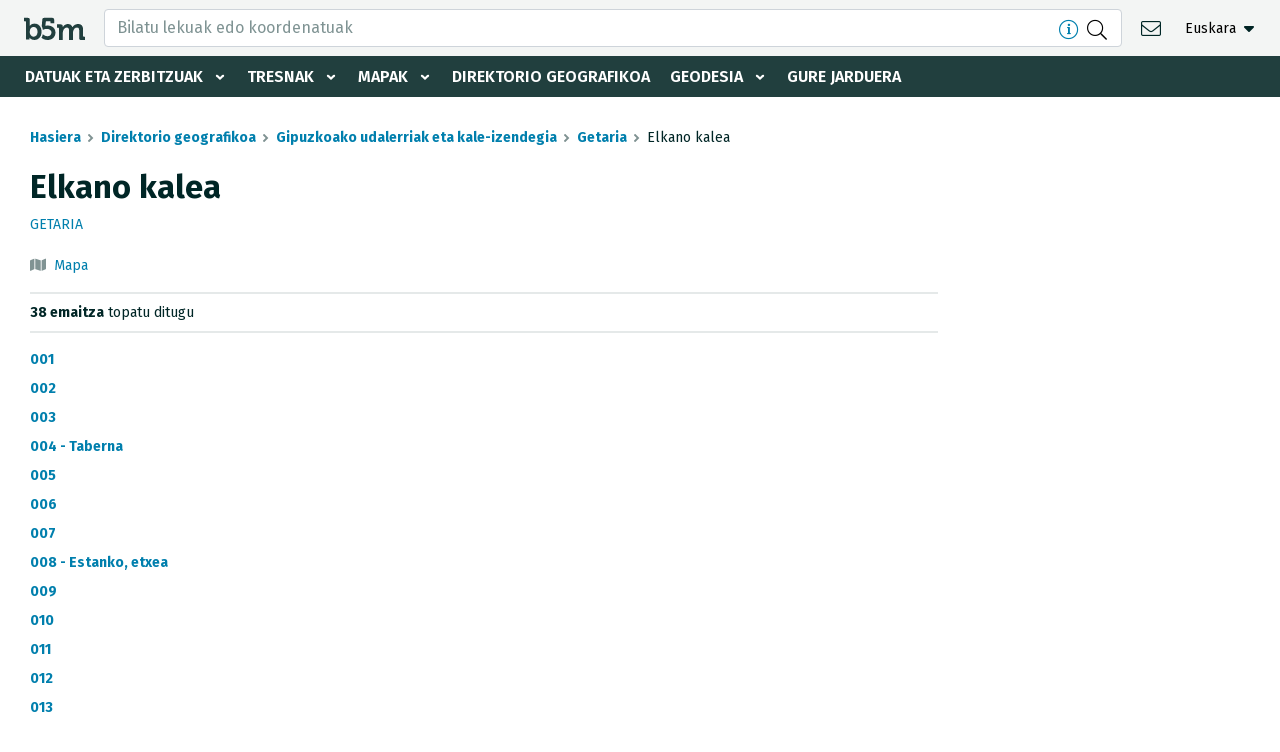

--- FILE ---
content_type: text/html; charset=UTF-8
request_url: https://b5m.gipuzkoa.eus/web5000/eu/direktorio-geografikoa/udalerria/getaria/elkano-kalea/k_039_1103
body_size: 8319
content:
<!doctype html>
<html lang="eu">
  <head>
    <meta charset="utf-8">
    <meta name="viewport" content="width=device-width, initial-scale=1, shrink-to-fit=no">
    <meta name="robots" content="index,follow">
    <meta http-equiv="cache-control" content="no-cache">

    <!-- favicon -->
    <link rel="icon" type="image/png" href="/web5000/img/favicon-32x32.png" sizes="32x32" />
    <link rel="icon" type="image/png" href="/web5000/img/favicon-16x16.png" sizes="16x16" />


    <!-- css -->
    <link href="/web5000/css/vendor/fontawesome.min.css" rel="stylesheet" />
    <link href="/web5000/css/vendor/select2.min.css" rel="stylesheet" />
    <link href="/web5000/css/vendor/cookieconsent.min.css" rel="stylesheet" />
    <link href="/web5000/css/styles.min.css?v=1.3" rel="stylesheet">

    
    <!-- scripts --> 
    <script defer src="/web5000/js/vendor/jquery-3.3.1.min.js"></script>
    <script defer src="/web5000/js/vendor/bootstrap.bundle.min.js"></script>
    <script defer src="/web5000/js/vendor/select2.full.min.js"></script>
    <script defer src="/web5000/js/scripts.min.js?v=1.3"></script>
    
    <!-- site info -->
    <meta name="author" content="Departamento Territorial Diputación Gipuzkoa">
    <meta name="copyright" content="Gipuzkoa.eus">

    <meta property="article:author" content="Departamento Territorial Diputación Gipuzkoa">
    <meta property="og:site_name" content="b5m">
    <meta property="og:type" content="website">

    <!-- page info -->
    <title>Elkano kalea -Getaria - Direktorio geografikoa </title>
    <meta name="description" content="">
    <meta property="og:title" content="Elkano kalea -Getaria - Direktorio geografikoa ">
    <meta property="og:url" content="">
    <meta property="og:image" content="">

    <link rel="canonical" href="">
</head>
<body >
    <a class="d-none" href="#site-content" accesskey="4">Edukira salto egin</a>
    <a class="d-none" href="#site-nav" accesskey="5">Nabigazio nagusira salto egin</a>

    <header id="site-header" class="site-header container-fluid">
    <div class="row top-nav align-items-center justify-content-between">
        <div class="logo">
            <a href="https://b5m.gipuzkoa.eus/web5000/eu" title="Volver a la página de inicio" accesskey="0">
                <img src="/web5000/img/logo-b5m-black.svg" alt="b5m">
            </a>
        </div>

        <nav role="navigation" aria-label="Bigarren mailako nabigazioa" class="actions">
            <ul class="actions-container d-flex align-items-center">
                <li class="d-none d-lg-block search-container">
                    <form role="search" class="frm-search" method="post" data-loading-txt="Kargatzen" action="https://b5m.gipuzkoa.eus/web5000/eu/bilatu" data-redirect-url="https://b5m.gipuzkoa.eus/web5000/eu/bilatzaile-geografikoa/{search}"> 
    <input type="text" name="search" placeholder="Bilatu lekuak edo koordenatuak" class="form-control input-search tabindex-toggle" autocomplete="off" required accesskey="s" aria-controls="search-ajax">
    <div class="btns d-flex align-items-center mr-2 lg-mr-1">
        <a href="https://b5m.gipuzkoa.eus/web5000/eu/laguntza" target="_blank" class="text-link" data-toggle="tooltip" data-placement="left" title="Onartutako bilaketa formatuak"><i class="d-inline-block mr-2 icon fal fa-info-circle" aria-hidden="true"></i></a>
        <button type="submit" class="tabindex-toggle" title="Bilatu"><i class="icon fal fa-search" aria-hidden="true"></i></button>
    </div>
    <div class="search-ajax dropdown-menu w-100">
        <div class="results p-2 p-lg-3 pb-0"></div>        
        <div class="d-none d-lg-block bg-light p-3">
            <a class="d-block directory" href="https://b5m.gipuzkoa.eus/web5000/eu/direktorio-geografikoa" accesskey="3" tabindex="-1">
    <img src="/web5000/img/ico-directorio.png" alt="A-Z" class="mb-1">
    <div class="subheader mb-0"><b>Direktorio geografikoa</b></div>
    <p class="caption text-uppercase text-black mb-0">Udalak, kale-izendegia, auzoak, errepideak, eraikinak, erliebea, hidrografia...</p>
</a>
        </div>
    </div>
</form>                </li>

                <li class="ml-0 d-lg-none">
                    <a href="#search-directory" class="side-search-open text-black" title="Bilatzailea eta direktorioa">
                        <i class="icon fal fa-search" aria-hidden="true"></i>
                    </a>
                </li>

                <li><a href="https://b5m.gipuzkoa.eus/web5000/eu/kontaktua" title="Kontaktua" class="contact text-black ">
                    <i class="icon fal fa-envelope" aria-hidden="true" accesskey="1"></i>
                </a></li>

                                <li class="lang dropdown">
                    <ul class="d-flex will-be-dropdown" data-id="lang-toggle" data-text-s="EU" data-text-l="Euskara">
                        <li><a href="https://b5m.gipuzkoa.eus/web5000/eu/direktorio-geografikoa/udalerria/getaria/elkano-kalea/k_039_1103" hreflang="eu"><abbr class="remove" title="Euskara">EU</a></li>
                        <li><a href="https://b5m.gipuzkoa.eus/web5000/es/directorio-geografico/municipio/getaria/elkano-kalea/k_039_1103" hreflang="es"><abbr class="remove" title="Español">ES</a></li>
                        <li><a href="https://b5m.gipuzkoa.eus/web5000/en/geographic-directory/municipality/getaria/elkano-kalea/k_039_1103" hreflang="en"><abbr class="remove" title="English">EN</a></li>
                    </ul>
                </li>
                            </ul>
        </nav>

        <div class="will-be-button menu-open" 
            data-title="Nabigazio erakutsi/izkutatu">
            <i class="icon fas fa-bars" aria-hidden="true"></i>
            <span class="sr-only"></span>
        </div>
    </div>

    <nav role="navigation" aria-label="Nabigazio nagusia" id="site-nav" class="main-menu" data-txt-back="Itzuli">
        <div class="mobile-menu-wrapper">
            <div class="menu-wrapper">
                <ul class="menu">
                    <li class="dropdown">
                        <a href="#" role="button" class="dropdown-toggle " id="servicios-toggle" data-toggle="dropdown" aria-haspopup="true" aria-expanded="false">Datuak eta zerbitzuak</a>

                        <div class="submenu" aria-labelledby="servicios-toggle">
                            <ul>
                                <li><a  href="https://b5m.gipuzkoa.eus/web5000/eu/fitxategi-deskargak">Deskargak</a></li>
                                <li><a  href="https://b5m.gipuzkoa.eus/web5000/eu/datu-multzoak">Datu multzoak</a></li>
                                <li><a  href="https://b5m.gipuzkoa.eus/web5000/eu/ogc-zerbitzuak">OGC zerbitzuak</a></li>
                                <li><a  href="https://b5m.gipuzkoa.eus/web5000/eu/inspire-zerbitzuak">Inspire zerbitzuak</a></li>
                                <li><a  href="https://b5m.gipuzkoa.eus/web5000/eu/rest-apia">Rest APIa</a></li>
                                <li><a  href="https://b5m.gipuzkoa.eus/web5000/eu/udal-mugak">Udal mugak</a></li>
                                <li><a  href="https://b5m.gipuzkoa.eus/web5000/eu/udal-kartografia">Udal Kartografia</a></li>
                                <li><a href="/geonetwork/srv/baq/catalog.search#/home">Metadatuen katalogoa</a></li>
                            </ul>
                        </div>
                    </li>

                    <li class="dropdown">
                        <a href="#" role="button" class="dropdown-toggle " id="herramientas-toggle" data-toggle="dropdown" aria-haspopup="true" aria-expanded="false">Tresnak</a>
                        
                        <div class="submenu" aria-labelledby="herramientas-toggle">
                            <ul>
                                <li><a  href="https://b5m.gipuzkoa.eus/web5000/eu/udalerrien-arteko-distantzia">Udalerrien arteko distantzia</a></li>
                                <li><a  href="https://b5m.gipuzkoa.eus/web5000/eu/g-irudia">G-Irudia</a></li>
                            </ul>
                        </div>
                    </li>
                    
                    <li class="dropdown">
                        <a href="#" role="button" class="dropdown-toggle " id="mapas-toggle" data-toggle="dropdown" aria-haspopup="true" aria-expanded="false">Mapak</a>
                        
                        <div class="submenu" aria-labelledby="mapas-toggle">
                            <ul>
                                <li><a href="https://b5m.gipuzkoa.eus/map/eu" target="_blank" rel="noopener noreferrer">Gipuzkoako mapen bistaratzailea</a></li>
                                <li><a  href="https://b5m.gipuzkoa.eus/web5000/eu/offline-mapak">Offline mapak</a></li>
                                <li><a  href="https://b5m.gipuzkoa.eus/web5000/eu/gipuzkoako-mapak">Gipuzkoako HD mapak</a></li>
                            </ul>
                        </div>
                    </li>

                    <li><a  href="https://b5m.gipuzkoa.eus/web5000/eu/direktorio-geografikoa">Direktorio geografikoa</a></li>
                    
                    <li class="dropdown">
                        <a href="#" role="button" class="dropdown-toggle " id="geodesia-toggle" data-toggle="dropdown" aria-haspopup="true" aria-expanded="false">Geodesia</a>
                        
                        <div class="submenu" aria-labelledby="geodesia-toggle">
                            <ul>
                                <li><a  href="https://b5m.gipuzkoa.eus/web5000/eu/geodesia">Geodesia</a></li>
                                <li><a  href="https://b5m.gipuzkoa.eus/web5000/eu/geodesia/gipuzkoako-gnss-sarea">Gipuzkoako GNSS sarea</a></li>
                                <li><a  href="https://b5m.gipuzkoa.eus/web5000/eu/geodesia/seinale-geodesikoak">Seinale geodesikoak</a></li>
                                <li><a  href="https://b5m.gipuzkoa.eus/web5000/eu/geodesia/hondoratzeen-antzematea">Hondoratzeen antzematea</a></li>
                            </ul>
                        </div>
                    </li>        
                    <li><a  href="https://b5m.gipuzkoa.eus/web5000/eu/gure-jarduera">Gure jarduera</a></li>
                </ul>
            </div>
        </div>

        <div class="will-be-button menu-close ico-close" 
            data-title="Nabigazio izkutatu">
            <span class="sr-only"></span>
        </div>
    </nav>
</header>
    <div id="search-directory" class="search">
    <div class="will-be-button search-close ico-close tabindex-toggle"
        data-title="Bilatzaile eta direktorioa izkutatu">
        <span class="sr-only"></span>
    </div>

    <div class="wrapper">
        <div class="intro" style="font-style: normal;">
            <div class="title"><b>Bilatzailea</b></div>
            <p class="title">Foru Aldundiko zerbitzua Gipuzkoako edozein izen geografikoa aurkitzeko</p>
        </div>

        <div class="search-container">
            <form role="search" class="frm-search" method="post" data-loading-txt="Kargatzen" action="https://b5m.gipuzkoa.eus/web5000/eu/bilatu" data-redirect-url="https://b5m.gipuzkoa.eus/web5000/eu/bilatzaile-geografikoa/{search}"> 
    <input type="text" name="search" placeholder="Bilatu lekuak edo koordenatuak" class="form-control input-search tabindex-toggle" autocomplete="off" required accesskey="s" aria-controls="search-ajax">
    <div class="btns d-flex align-items-center mr-2 lg-mr-1">
        <a href="https://b5m.gipuzkoa.eus/web5000/eu/laguntza" target="_blank" class="text-link" data-toggle="tooltip" data-placement="left" title="Onartutako bilaketa formatuak"><i class="d-inline-block mr-2 icon fal fa-info-circle" aria-hidden="true"></i></a>
        <button type="submit" class="tabindex-toggle" title="Bilatu"><i class="icon fal fa-search" aria-hidden="true"></i></button>
    </div>
    <div class="search-ajax dropdown-menu w-100">
        <div class="results p-2 p-lg-3 pb-0"></div>        
        <div class="d-none d-lg-block bg-light p-3">
            <a class="d-block directory" href="https://b5m.gipuzkoa.eus/web5000/eu/direktorio-geografikoa" accesskey="3" tabindex="-1">
    <img src="/web5000/img/ico-directorio.png" alt="A-Z" class="mb-1">
    <div class="subheader mb-0"><b>Direktorio geografikoa</b></div>
    <p class="caption text-uppercase text-black mb-0">Udalak, kale-izendegia, auzoak, errepideak, eraikinak, erliebea, hidrografia...</p>
</a>
        </div>
    </div>
</form>        </div>

        <div class="card mt-1">
            <a class="d-block directory" href="https://b5m.gipuzkoa.eus/web5000/eu/direktorio-geografikoa" accesskey="3" tabindex="-1">
    <img src="/web5000/img/ico-directorio.png" alt="A-Z" class="mb-1">
    <div class="subheader mb-0"><b>Direktorio geografikoa</b></div>
    <p class="caption text-uppercase text-black mb-0">Udalak, kale-izendegia, auzoak, errepideak, eraikinak, erliebea, hidrografia...</p>
</a>
        </div>
    </div>

    <a class="logo-gfa" href="https://www.gipuzkoa.eus" target="_blank" rel="noopener" target="_blank" rel="noopener" tabindex="-1">
        <img src="/web5000/img/logo-gfa-dfg-white.svg" alt="Gipuzkoako Foru Aldundia - Diputación Foral de Gipuzkoa">
    </a>
</div>
    
    <div class="site d-flex flex-column justify-content-between">
        <div id="site-content" class="content">
            <nav role="navigation" aria-label="breadcrumbs">
    <ol class="breadcrumb">
        <li class="breadcrumb-item"><a href="https://b5m.gipuzkoa.eus/web5000/eu">Hasiera</a></li>
        <li class="breadcrumb-item"><a href="https://b5m.gipuzkoa.eus/web5000/eu/direktorio-geografikoa">Direktorio geografikoa</a></li>
        <li class="breadcrumb-item"><a href="https://b5m.gipuzkoa.eus/web5000/eu/direktorio-geografikoa/udalerria">Gipuzkoako udalerriak eta kale-izendegia</a></li>
        <li class="breadcrumb-item"><a href="https://b5m.gipuzkoa.eus/web5000/eu/direktorio-geografikoa/udalerria/getaria/m_039">Getaria</a></li>
        <li class="breadcrumb-item active" aria-current="page">Elkano kalea</li>
    </ol>
</nav>

<main class="main" role="main">
	<section>
		<h1 class="mb-2"><b>Elkano kalea</b></h1>

		<p class="note text-uppercase"><a href="https://b5m.gipuzkoa.eus/web5000/eu/direktorio-geografikoa/udalerria/getaria/m_039">Getaria</a></p>

		<p class="mb-3 note options">
						<i class="fas fa-map color-gray mr-1" aria-hidden="true"></i> 
			<a href="https://b5m.gipuzkoa.eus/map/eu/K_039_1103" target="_blank" rel="noopener">Mapa</a>
					</p>

		<div class="options-bar d-flex justify-content-between align-items-center mb-3">
			<p class="mb-0 note"><strong>38 emaitza</strong> topatu ditugu</p>
		</div>		

			<div class="results-by-letter">
			<div class="list list-unstyled note">
										<p class="mb-2"><a href="https://b5m.gipuzkoa.eus/web5000/eu/direktorio-geografikoa/udalerria/getaria/elkano-kalea/1/d_a23587"><b>001								</b></a></p>
										<p class="mb-2"><a href="https://b5m.gipuzkoa.eus/web5000/eu/direktorio-geografikoa/udalerria/getaria/elkano-kalea/2/d_a23624"><b>002								</b></a></p>
										<p class="mb-2"><a href="https://b5m.gipuzkoa.eus/web5000/eu/direktorio-geografikoa/udalerria/getaria/elkano-kalea/3/d_a23589"><b>003								</b></a></p>
										<p class="mb-2"><a href="https://b5m.gipuzkoa.eus/web5000/eu/direktorio-geografikoa/udalerria/getaria/elkano-kalea/4/d_a23590"><b>004				 - Taberna 				</b></a></p>
										<p class="mb-2"><a href="https://b5m.gipuzkoa.eus/web5000/eu/direktorio-geografikoa/udalerria/getaria/elkano-kalea/5/d_a23591"><b>005								</b></a></p>
										<p class="mb-2"><a href="https://b5m.gipuzkoa.eus/web5000/eu/direktorio-geografikoa/udalerria/getaria/elkano-kalea/6/d_a23592"><b>006								</b></a></p>
										<p class="mb-2"><a href="https://b5m.gipuzkoa.eus/web5000/eu/direktorio-geografikoa/udalerria/getaria/elkano-kalea/7/d_a23593"><b>007								</b></a></p>
										<p class="mb-2"><a href="https://b5m.gipuzkoa.eus/web5000/eu/direktorio-geografikoa/udalerria/getaria/elkano-kalea/8/d_a23594"><b>008				 - Estanko, etxea 				</b></a></p>
										<p class="mb-2"><a href="https://b5m.gipuzkoa.eus/web5000/eu/direktorio-geografikoa/udalerria/getaria/elkano-kalea/9/d_a23595"><b>009								</b></a></p>
										<p class="mb-2"><a href="https://b5m.gipuzkoa.eus/web5000/eu/direktorio-geografikoa/udalerria/getaria/elkano-kalea/10/d_a23596"><b>010								</b></a></p>
										<p class="mb-2"><a href="https://b5m.gipuzkoa.eus/web5000/eu/direktorio-geografikoa/udalerria/getaria/elkano-kalea/11/d_a23597"><b>011								</b></a></p>
										<p class="mb-2"><a href="https://b5m.gipuzkoa.eus/web5000/eu/direktorio-geografikoa/udalerria/getaria/elkano-kalea/12/d_a23598"><b>012								</b></a></p>
										<p class="mb-2"><a href="https://b5m.gipuzkoa.eus/web5000/eu/direktorio-geografikoa/udalerria/getaria/elkano-kalea/13/d_a23609"><b>013								</b></a></p>
										<p class="mb-2"><a href="https://b5m.gipuzkoa.eus/web5000/eu/direktorio-geografikoa/udalerria/getaria/elkano-kalea/14/d_a23610"><b>014								</b></a></p>
										<p class="mb-2"><a href="https://b5m.gipuzkoa.eus/web5000/eu/direktorio-geografikoa/udalerria/getaria/elkano-kalea/15/d_a23611"><b>015								</b></a></p>
										<p class="mb-2"><a href="https://b5m.gipuzkoa.eus/web5000/eu/direktorio-geografikoa/udalerria/getaria/elkano-kalea/16/d_a23612"><b>016								</b></a></p>
										<p class="mb-2"><a href="https://b5m.gipuzkoa.eus/web5000/eu/direktorio-geografikoa/udalerria/getaria/elkano-kalea/17/d_a23613"><b>017								</b></a></p>
										<p class="mb-2"><a href="https://b5m.gipuzkoa.eus/web5000/eu/direktorio-geografikoa/udalerria/getaria/elkano-kalea/18/d_a23614"><b>018								</b></a></p>
										<p class="mb-2"><a href="https://b5m.gipuzkoa.eus/web5000/eu/direktorio-geografikoa/udalerria/getaria/elkano-kalea/19/d_a23615"><b>019								</b></a></p>
										<p class="mb-2"><a href="https://b5m.gipuzkoa.eus/web5000/eu/direktorio-geografikoa/udalerria/getaria/elkano-kalea/20/d_a23616"><b>020								</b></a></p>
										<p class="mb-2"><a href="https://b5m.gipuzkoa.eus/web5000/eu/direktorio-geografikoa/udalerria/getaria/elkano-kalea/21/d_a23617"><b>021								</b></a></p>
										<p class="mb-2"><a href="https://b5m.gipuzkoa.eus/web5000/eu/direktorio-geografikoa/udalerria/getaria/elkano-kalea/22/d_a23618"><b>022								</b></a></p>
										<p class="mb-2"><a href="https://b5m.gipuzkoa.eus/web5000/eu/direktorio-geografikoa/udalerria/getaria/elkano-kalea/23/d_a23619"><b>023								</b></a></p>
										<p class="mb-2"><a href="https://b5m.gipuzkoa.eus/web5000/eu/direktorio-geografikoa/udalerria/getaria/elkano-kalea/24/d_a23620"><b>024								</b></a></p>
										<p class="mb-2"><a href="https://b5m.gipuzkoa.eus/web5000/eu/direktorio-geografikoa/udalerria/getaria/elkano-kalea/25/d_a23621"><b>025								</b></a></p>
										<p class="mb-2"><a href="https://b5m.gipuzkoa.eus/web5000/eu/direktorio-geografikoa/udalerria/getaria/elkano-kalea/26/d_a23622"><b>026								</b></a></p>
										<p class="mb-2"><a href="https://b5m.gipuzkoa.eus/web5000/eu/direktorio-geografikoa/udalerria/getaria/elkano-kalea/27/d_a23623"><b>027								</b></a></p>
										<p class="mb-2"><a href="https://b5m.gipuzkoa.eus/web5000/eu/direktorio-geografikoa/udalerria/getaria/elkano-kalea/28/d_a23588"><b>028								</b></a></p>
										<p class="mb-2"><a href="https://b5m.gipuzkoa.eus/web5000/eu/direktorio-geografikoa/udalerria/getaria/elkano-kalea/29/d_a23599"><b>029								</b></a></p>
										<p class="mb-2"><a href="https://b5m.gipuzkoa.eus/web5000/eu/direktorio-geografikoa/udalerria/getaria/elkano-kalea/30/d_a23600"><b>030								</b></a></p>
										<p class="mb-2"><a href="https://b5m.gipuzkoa.eus/web5000/eu/direktorio-geografikoa/udalerria/getaria/elkano-kalea/31/d_a23601"><b>031								</b></a></p>
										<p class="mb-2"><a href="https://b5m.gipuzkoa.eus/web5000/eu/direktorio-geografikoa/udalerria/getaria/elkano-kalea/32/d_a23602"><b>032								</b></a></p>
										<p class="mb-2"><a href="https://b5m.gipuzkoa.eus/web5000/eu/direktorio-geografikoa/udalerria/getaria/elkano-kalea/33/d_a23603"><b>033								</b></a></p>
										<p class="mb-2"><a href="https://b5m.gipuzkoa.eus/web5000/eu/direktorio-geografikoa/udalerria/getaria/elkano-kalea/34/d_a23604"><b>034								</b></a></p>
										<p class="mb-2"><a href="https://b5m.gipuzkoa.eus/web5000/eu/direktorio-geografikoa/udalerria/getaria/elkano-kalea/35/d_a23605"><b>035								</b></a></p>
										<p class="mb-2"><a href="https://b5m.gipuzkoa.eus/web5000/eu/direktorio-geografikoa/udalerria/getaria/elkano-kalea/36/d_a23606"><b>036								</b></a></p>
										<p class="mb-2"><a href="https://b5m.gipuzkoa.eus/web5000/eu/direktorio-geografikoa/udalerria/getaria/elkano-kalea/37/d_a23607"><b>037								</b></a></p>
										<p class="mb-2"><a href="https://b5m.gipuzkoa.eus/web5000/eu/direktorio-geografikoa/udalerria/getaria/elkano-kalea/39/d_a23608"><b>039								</b></a></p>
						</div>
		</div>

		
	</section>		
</main>
        </div>

        <footer role="contentinfo" class="footer container-fluid">
    <div class="d-md-flex justify-content-between align-items-center">
        <div class="logo-diputacion">
            <a href="https://www.gipuzkoa.eus" class="d-inline-block" target="_blank" rel="noopener"><img src="/web5000/img/logo-gfa-dfg.svg" alt="Gipuzkoako Foru Aldundia - Diputación Foral de Gipuzkoa"></a>
        </div>

        <nav class="footer-nav" role="navigation" aria-label="footer-nav">
            <div class="d-flex flex-column flex-sm-row justify-content-center justify-content-lg-start align-items-center">
                <ul class="legal d-sm-flex align-items-center text-center">
                    <li><a  href="https://b5m.gipuzkoa.eus/web5000/eu/laguntza" accesskey="6">Laguntza</a></li>
                    <li><a  href="https://b5m.gipuzkoa.eus/web5000/eu/lege-informazioa" accesskey="7">Lege informazioa</a></li>
                    <li><a  href="https://b5m.gipuzkoa.eus/web5000/eu/erabilerraztasuna" accesskey="8">Erabilerraztasuna</a></li>
                    <li><a  href="https://b5m.gipuzkoa.eus/web5000/eu/web-mapa" accesskey="9">Web mapa</a></li>
                </ul>
                <ul class="d-flex align-items-center">                    
                    <li class="icon"><a href="https://github.com/b5mgipuzkoa" target="_blank" rel="noopener" aria-label="b5m-ren Github-era joan" title="b5m-ren Github-era joan">
                        <i class="fab fa-github" aria-hidden="true"></i>
                        <span class="d-none">Github</span>
                    </a></li>
                    
                    <li class="icon"><a href="https://b5m.gipuzkoa.eus/web5000/eu/rss.xml" target="_blank" rel="noopener" aria-label="RSSa ikusi" title="RSSa ikusi">
                        <i class="fas fa-rss" aria-hidden="true"></i>
                        <span class="d-none">RSS</span>
                    </a></li>
                </ul>
            </div>
            <p class="copyright text-center text-lg-right"><img src="/web5000/img/cc.svg" class="cc" alt="CC" title="Creative Commons"> 1997-2026 Mugikortasuneko, Turismoko eta Lurralde Antolaketako Departamentua</p>
        </nav>
    </div>
    
</footer>    </div>

    

        <script defer src="/web5000/js/vendor/cookieconsent.min.js"></script>
    <script>
        var cc = undefined;
        function deleteCookies(){
            cc.eraseCookies(['cc_cookie']);
            cc.show(0, true);
        }
        window.addEventListener('load', function(){
            cc = initCookieConsent();
            cc.run({
                current_lang: 'es',
                autoclear_cookies: true,
                page_scripts: true,
                force_consent: false, 
                languages: {
                    'eu': {
                        consent_modal: {
                            title: 'Cookie oharra',
                            description: 'Cookie propioak eta hirugarrenenak erabiltzen ditugu helburu tekniko eta funtzionalekin, baita analitikoak ere webgunea optimizatzeko. Onartu egin ditzakezu edo konfiguratu zeintzuk errefusatu. <button type="button" data-cc="c-settings" class="cc-link">Konfiguratu</button>',
                            primary_btn: {
                                text: 'Onartu denak',
                                role: 'accept_all'
                            },
                            secondary_btn: {
                                text: 'Ukatu denak',
                                role: 'accept_necessary'
                            }
                        },
                        settings_modal: {
                            title: 'Cookieen hobespenak',
                            save_settings_btn: 'Hobespenak gorde',
                            accept_all_btn: 'Onartu denak',
                            reject_all_btn: 'Ukatu denak',
                            close_btn_label: 'Itxi',
                            cookie_table_headers: [
                                {col1: 'Izena'},
                                {col2: 'Dominioa'},
                                {col3: 'Iraupena'},
                                {col4: 'Deskribapena'}
                            ],
                            blocks: [
                                {
                                    title: 'Cookieen erabilera',
                                    description: 'Webgune honek erabiltzailearen nabigazioari buruzko informazioa bilatzeko eta eskuratzeko cookie eta/edo teknologia antzekoak erabiltzen ditu, helburu desberdinak lortzeko. Teknologia horien erabilera zehatzak azaltzen dira behean. Informazio gehiago, gure <a href="/web5000/eu/lege-informazioa" class="cc-link">lege informazio</a> orrialdean.'
                                }, {
                                    title: 'Operazio cookieak',
                                    description: 'Cookie hauek webgunea funtzionatzeko beharrezkoak dira, eta, beraz, ezin dira desgaitu. Erabiltzaileak bere nabigatzailea konfiguratuko balu cookie hauek blokeatzeko, webguneak ez luke behar bezala funtzionatuko.',
                                    toggle: {
                                        value: 'necessary',
                                        enabled: true,
                                        readonly: true
                                    }
                                }, {
                                    title: 'Analitika cookieak',
                                    description: 'Cookie hauek webgunearen arduradunei laguntzen diete bisitariek edukiekin nola jarduten duten ulertzeko, informazioa anonimoki bilatuz eta emanez.',
                                    toggle: {
                                        value: 'analytics',
                                        enabled: false,
                                        readonly: false
                                    },
                                    cookie_table: [
                                        {
                                            col1: '^_ga',
                                            col2: 'google.com',
                                            col3: '2 urte',
                                            col4: 'Erabiltzaile bereziak identifikatzeko erabiltzen da',
                                            is_regex: true
                                        },
                                        {
                                            col1: '_gid',
                                            col2: 'google.com',
                                            col3: '24 ordu',
                                            col4: 'Erabiltzaile anonimoaren informazioa gordetzeko erabiltzen da',
                                        }
                                    ]
                                }
                            ]
                        }
                    }
                }
            });
        });
    </script>

    <!-- Google Tag Manager -->
    <script type="text/plain" data-cookiecategory="analytics">(function(w,d,s,l,i){w[l]=w[l]||[];w[l].push({'gtm.start':
    new Date().getTime(),event:'gtm.js'});var f=d.getElementsByTagName(s)[0],
    j=d.createElement(s),dl=l!='dataLayer'?'&l='+l:'';j.async=true;j.src=
    'https://www.googletagmanager.com/gtm.js?id='+i+dl;f.parentNode.insertBefore(j,f);
    })(window,document,'script','dataLayer','GTM-KX2RG4CC');</script>
    <!-- End Google Tag Manager -->

</body>
</html>
